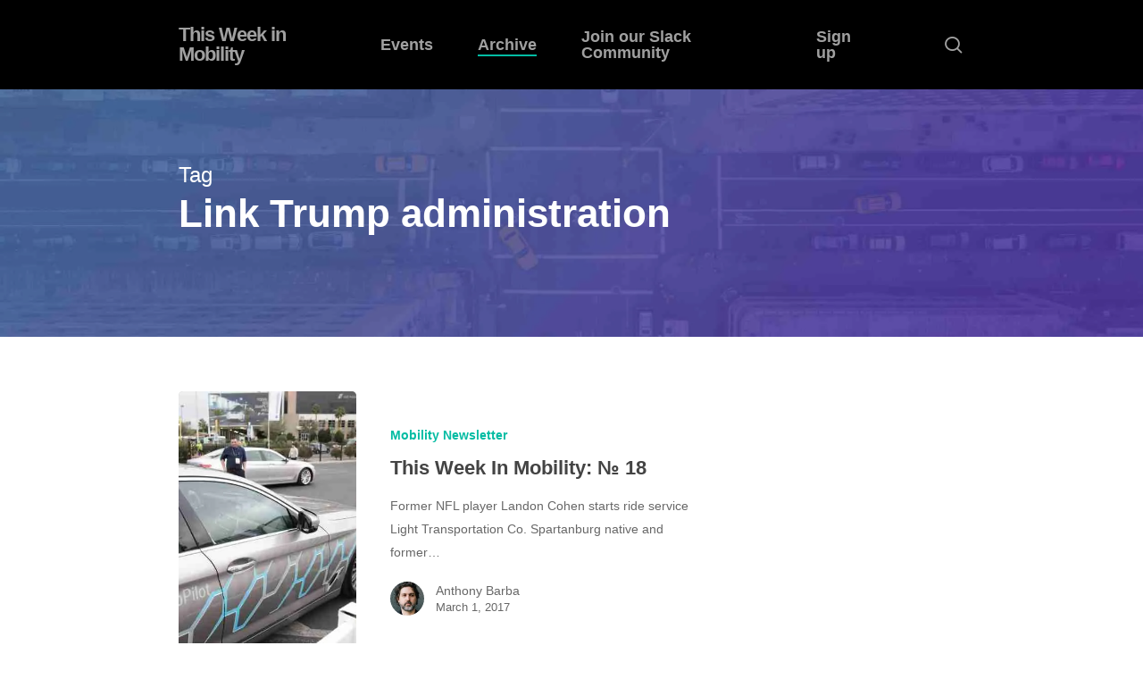

--- FILE ---
content_type: text/css
request_url: https://thisweekinmobility.com/wp-content/litespeed/ucss/fbc0f416fc027709834773f69efa1b8a.css?ver=74bf3
body_size: 8891
content:
@keyframes crossLeftClose{to{transform:translateY(22px) translateX(22px) rotate(-45deg)}}@keyframes crossRightClose{to{transform:translateY(22px) translateX(-22px) rotate(45deg)}}@keyframes nectar_ltr_line_animation_start{0%{background-size:0 2px}to{background-size:100% 2px}}section.wp-block-cover-image.has-left-content>h2{margin-left:0;text-align:left}section.wp-block-cover-image.has-right-content>h2{margin-right:0;text-align:right}section.wp-block-cover-image>h2{font-size:2em;line-height:1.25;margin-bottom:0;max-width:840px;padding:.44em;text-align:center;z-index:1}.wp-block[data-align=left]>[data-type="core/embed"],.wp-block[data-align=right]>[data-type="core/embed"]{max-width:360px;width:100%}.wp-block[data-align=left]>[data-type="core/embed"] .wp-block-embed__wrapper,.wp-block[data-align=right]>[data-type="core/embed"] .wp-block-embed__wrapper{min-width:280px}.wp-lightbox-container button:not(:hover):not(:active):not(.has-background){background-color:#5a5a5a40;border:0}.wp-lightbox-overlay .close-button:not(:hover):not(:active):not(.has-background){background:0 0;border:0}ul{box-sizing:border-box}:root{--wp--preset--font-size--normal:16px;--wp--preset--font-size--huge:42px}.screen-reader-text{border:0;clip:rect(1px,1px,1px,1px);clip-path:inset(50%);height:1px;margin:-1px;overflow:hidden;padding:0;position:absolute;width:1px;word-wrap:normal!important}.screen-reader-text:focus{background-color:#ddd;clip:auto!important;clip-path:none;color:#444;display:block;font-size:1em;height:auto;left:5px;line-height:normal;padding:15px 23px 14px;text-decoration:none;top:5px;width:auto;z-index:100000}@font-face{font-display:swap;font-family:"FontAwesome";src:url(/wp-content/themes/salient/css/fonts/fontawesome-webfont.eot?v=4.2);src:url(/wp-content/themes/salient/css/fonts/fontawesome-webfont.eot?#iefix&v=4.2)format("embedded-opentype"),url(/wp-content/themes/salient/css/fonts/fontawesome-webfont.svg#fontawesomeregular?v=4.2)format("svg"),url(/wp-content/themes/salient/css/fonts/fontawesome-webfont.woff?v=4.2)format("woff"),url(/wp-content/themes/salient/css/fonts/fontawesome-webfont.ttf?v=4.2)format("truetype");font-weight:400;font-display:block;font-style:normal}[class*=" icon-"],i[class*=fa-]{font-family:FontAwesome;font-weight:400;font-style:normal;text-decoration:inherit;-webkit-font-smoothing:antialiased;*margin-right:.3em}[class*=" icon-"]:before,[class^=icon-]:before{text-decoration:inherit;speak:none}[class*=" icon-"],[class^=icon-]{display:inline;width:auto;height:auto;line-height:normal;vertical-align:baseline;background-image:none;background-position:0 0;background-repeat:repeat;margin-top:0}.fa{display:inline-block;font:14px/1 FontAwesome;font-size:inherit;text-rendering:auto;-webkit-font-smoothing:antialiased;-moz-osx-font-smoothing:grayscale}.fa-angle-up:before{content:""}.col{display:block;width:100%}@media (min-width:691px){.col{margin-right:2%}}.col:last-child{margin-right:0}.col.col_last{margin-right:0}a,article,body,div,form,header,html,i,img,li,nav,p,span{margin:0;padding:0;border:0;font:inherit;vertical-align:baseline}h1,h3,ul{padding:0;border:0;font:inherit;vertical-align:baseline}body,html{max-width:100%}html{overflow-y:scroll;overflow-x:hidden}body{overflow:hidden;background:#fff;color:#676767;position:relative;font-size:14px;-webkit-font-smoothing:antialiased;font-family:"Open Sans",Helvetica,sans-serif;line-height:26px}ul{list-style:none;margin:0 0 30px 30px}input[type=text]::-ms-clear{display:none}article,header,nav{display:block}*{-webkit-box-sizing:border-box;-moz-box-sizing:border-box;box-sizing:border-box}:root{--scroll-bar-w:-2px}.container,.row{position:relative}.container{margin:0 auto;max-width:880px}.row{padding-bottom:24px}.main-content>.row,header .row{margin-left:0;margin-right:0}.col:after,.row:after{content:"";display:block;height:0;clear:both;visibility:hidden}@media (min-width:691px){.span_3{width:23.5%}.span_5{width:40.5%}.span_6{width:49%}.span_7{width:57.5%}.span_9{width:74.5%}.span_12{width:100%}}body:not(.nectar-no-flex-height){display:flex;flex-direction:column;min-height:100vh}body:not(.nectar-no-flex-height) #ajax-content-wrap,body:not(.nectar-no-flex-height) .ocm-effect-wrap,body:not(.nectar-no-flex-height) .ocm-effect-wrap-inner{display:flex;flex-direction:column;flex-grow:1}body:not(.nectar-no-flex-height) .container-wrap{flex-grow:1}p{-webkit-font-smoothing:antialiased;padding-bottom:1.5em}.nectar-skip-to-content:not(:focus),.screen-reader-text{border:0;clip:rect(1px,1px,1px,1px);clip-path:inset(50%);height:1px;margin:-1px;overflow:hidden;padding:0;position:absolute!important;width:1px;word-wrap:normal!important}@media only screen and (min-width:1000px){.nectar-mobile-only{display:none}}@media only screen and (max-width:999px){.nectar-mobile-only.mobile-header{display:inline-block}}.nectar-mobile-only.mobile-header .inner{display:flex}#header-outer .screen-reader-text{height:1px}.container-wrap{position:relative;z-index:10;margin-top:0;padding-top:40px;padding-bottom:40px}.subheader{color:#6f6f6f;margin-bottom:15px}a{color:#3555ff;text-decoration:none;transition:color .3s}a:hover{color:inherit}h1,h3{font-size:54px;line-height:62px;margin:0 0 7px;color:#444;letter-spacing:0;-webkit-font-smoothing:antialiased;font-weight:600}h3{font-size:22px;line-height:34px}.container .row:last-child,.row .col p:last-child{padding-bottom:0}ul li{list-style:disc;list-style-position:outside}#footer-outer ul,#header-outer nav>ul,#slide-out-widget-area ul{margin:0}#header-outer ul li,#slide-out-widget-area ul li{list-style:none}.main-content img,.row .col img{max-width:100%;height:auto}.row .col h3{margin-bottom:8px}.row .col img{margin-bottom:15px}body[data-bg-header=true] .container-wrap{padding-bottom:40px;margin-top:0!important;padding-top:0!important}#header-outer{width:100%;top:0;left:0;position:fixed;padding:28px 0 0;z-index:9999;overflow:visible}#top #logo{width:auto;max-width:none;line-height:22px;font-size:22px;letter-spacing:-1px;font-weight:600;align-self:center}#top #logo:focus,#top #logo:hover{color:#000}#top{position:relative;z-index:9998;width:100%}#top .container .row{padding-bottom:0}#top nav>ul{overflow:visible;transition:padding .8s ease,margin .25s ease;min-height:1px;line-height:1px}body:not(.ascend) #top nav>.buttons{margin-left:15px}#top nav>.buttons{transition:padding .8s ease}#header-outer #top nav>.buttons{right:0;height:100%;overflow:hidden}#top nav ul li{float:right}#top nav>ul>li{float:left}#top nav>ul>li>a{padding:0 10px;display:block;color:#676767;transition:color .2s ease}#header-outer:not([data-format=centered-menu-under-logo]):not([data-format=centered-menu-bottom-bar]) #top nav>ul>li[class*=button_]>a:before{-webkit-transform:translateY(-50%);transform:translateY(-50%);top:50%}#top nav>ul>li[class*=button_bordered]>a:before{border:2px solid #fff;display:block;position:absolute;left:0;padding-bottom:10px;-webkit-transform:translateY(-7px);transform:translateY(-7px);width:100%;content:" ";z-index:-1;box-sizing:border-box;transition:border-color .2s ease;border-color:rgba(0,0,0,.4);height:40px}#header-outer[data-lhe=default] #top nav .sf-menu>[class*=button_solid_color].current-menu-ancestor>a i,body[data-header-color=dark] #header-outer #search-outer input[type=text]{color:#fff!important}#header-outer[data-lhe=animated_underline] #top nav>ul>li[class*=button_bordered]>a,#top nav>ul>li[class*=button_bordered]>a{padding-left:20px;padding-right:20px}#header-outer[data-lhe=animated_underline] #top nav>ul>li>a{padding-left:0;padding-right:0}.sf-menu{float:left}.sf-menu:not(.buttons) a:focus{outline:0}.sf-menu,.sf-menu *{list-style:none outside none;margin:0;padding:0;z-index:10}.sf-menu{line-height:1}.sf-menu .menu-item a{outline:0}.sf-menu li{float:left;outline:0;line-height:0;font-size:12px;position:relative}.sf-menu a{display:block;position:relative;text-decoration:none}#top .span_9{position:static}@media only screen and (min-width:1000px){#header-outer:not([data-format=left-header]){padding-top:0}#header-outer:not([data-format=left-header]) #top>.container>.row,#header-outer:not([data-format=left-header]) #top>.container>.row nav,#header-outer:not([data-format=left-header]) #top>.container>.row nav>ul,#header-outer:not([data-format=left-header]) #top>.container>.row nav>ul>li{display:-webkit-flex;display:-ms-flexbox;display:flex}#header-outer:not([data-format=left-header]) #top .span_3,#header-outer:not([data-format=left-header]) #top .span_9{display:-webkit-flex;display:-ms-flexbox;display:flex;float:none;width:auto}#header-outer[data-format=default] #top .span_9{margin-left:auto}#header-outer:not([data-format=left-header]) #top nav>.buttons{overflow:visible;height:auto}#header-outer:not([data-format=left-header]) #top nav>ul>li{-webkit-align-items:center;align-items:center}#header-outer:not([data-format=left-header]) #top nav>ul{float:none;display:inline-block;vertical-align:middle}}@media only screen and (max-width:999px){#top .col.span_9{text-align:right;line-height:0}#header-outer .mobile-search .icon-salient-search,#top .span_9>.slide-out-widget-area-toggle>div{position:relative;display:block;top:50%;font-size:18px;-webkit-transform:translateY(-50%);transform:translateY(-50%);background-color:transparent}#top .mobile-search,#top .span_9>.slide-out-widget-area-toggle{position:relative;width:auto;top:auto;right:auto;margin-bottom:0;margin-top:0;display:inline-block;vertical-align:middle;line-height:0;height:100%;-webkit-transform:none;transform:none}body[data-slide-out-widget-area-style=slide-out-from-right] .slide_out_area_close:before,body[data-slide-out-widget-area-style=slide-out-from-right].material a.slide_out_area_close:before{background-color:rgba(0,0,0,.06)}#top .mobile-search{padding:0 10px}#top .span_9>.slide-out-widget-area-toggle{padding:0 0 0 10px}}#top nav .buttons li{line-height:12px;position:relative}#top nav ul #search-btn a{padding:0;width:24px;text-align:center;display:block;background-position:right top;background-repeat:no-repeat;box-sizing:content-box}#top nav ul #search-btn a span{top:0;background-color:transparent;font-size:18px;color:rgba(0,0,0,.48)}#top .mobile-search{text-align:right}#top .mobile-search,#top .span_9>.slide-out-widget-area-toggle{display:none;z-index:10000}.mobile-search .icon-salient-search{background-color:transparent;color:#a9a9a9;line-height:34px;font-size:18px;width:18px;transition:color .3s ease;-webkit-transition:color .3s ease}.material .mobile-search .icon-salient-search{color:#a9a9a9}#header-outer .row .col.span_3,#header-outer .row .col.span_9{width:auto}#footer-outer #copyright .col ul,#header-outer .row .col.span_9{float:right}#page-header-bg .container{z-index:100}_:future{opacity:1;transform:translateZ(0)}.col{position:relative;float:left}.nectar-cta>h5,.nectar-cta>h6{margin-bottom:0}i[class*=fa-]{display:inline-block;word-spacing:1px;position:relative;text-align:center;top:-2px;vertical-align:middle;max-width:100%}body[data-bg-header=true].archive .container-wrap{padding-top:4.1em!important}#page-header-bg,#page-header-wrap{height:60px;overflow:hidden;position:relative;-webkit-font-smoothing:antialiased}body.material #page-header-wrap{margin-top:0}#page-header-bg{width:100%;color:#fff;display:block!important;z-index:2}.page-header-bg-image{position:absolute;width:100%;height:100%;top:0;left:0;z-index:9;background-repeat:no-repeat;background-position:top center;background-size:cover}#page-header-bg[data-bg-pos=center] .page-header-bg-image{background-position:center center}#page-header-bg[data-alignment-v=middle] .container,#page-header-bg[data-alignment-v=middle] .row{height:100%}#page-header-bg .span_6{width:100%}.archive .page-header-bg-image:after{background-color:rgba(25,25,25,.35);position:absolute;top:0;left:0;height:100%;width:100%;content:" ";z-index:1;display:block}#page-header-bg .row{z-index:100;position:relative}body #page-header-bg .row,html:not(.js) #page-header-bg .row{visibility:visible}#page-header-bg h1{font-weight:600;font-size:44px;line-height:54px;margin-bottom:8px;display:block;color:#fff;z-index:101}#page-header-bg span,body #footer-outer #copyright p,body[data-header-color=dark] #header-outer #search-outer #search #close a span{color:#fff}#page-header-bg .subheader{font-size:28px;line-height:1.3;color:#fff!important;font-weight:300}#page-header-bg .nectar-particles .inner-wrap>:not(.top-heading),.overlaid-content .inner-wrap>:not(.top-heading){opacity:0;transform:translateY(35px);-webkit-transform:translateY(35px)}#page-header-bg .span_6{top:50%;transform:translateY(-50%)}.post-area.featured_img_left .post .post-content{padding-left:0!important}.nectar-link-underline-effect a.accessed:not(:hover){color:inherit;animation:nectar_ltr_line_animation_start .55s ease forwards}.posts-container article .inner-wrap.animated{opacity:0;transition:opacity .5s ease-out}.post-area:not(.masonry) .posts-container[data-load-animation=none] article .inner-wrap.animated{opacity:1}.posts-container article .inner-wrap{height:100%}.post-area{padding-right:30px;margin-top:4px}.post-header{margin-bottom:12px;color:#888}.post .post-header a,.post-area.featured_img_left .article-content-wrap .post-content-wrap .post-header,.post-area.featured_img_left .grav-wrap a{color:inherit}.post .post-content{position:relative;min-height:98px}.post-content{padding-left:95px}.post h3.title{margin-bottom:4px}#slide-out-widget-area,#slide-out-widget-area .inner .off-canvas-menu-container.mobile-only .menu.secondary-header-items,.single .post-area .content-inner>.post-tags>h4{display:none}#slide-out-widget-area.slide-out-from-right{position:fixed;transform:translate(301px,0);-webkit-transform:translate(301px,0);top:0;right:0;width:300px;height:100%;padding:33px}#slide-out-widget-area-bg{-webkit-backface-visibility:hidden;background-color:rgba(0,0,0,.8);position:fixed;height:1px;width:1px;opacity:0;left:0;top:0;z-index:9996}body .lines-button{line-height:0;font-size:0}.lines-button{transition:.3s;cursor:pointer;top:9px;position:relative;user-select:none;display:block}.lines-button:hover{opacity:1}.lines{background-color:#ecf0f1;position:relative}.lines,.lines:after{width:1.4rem}.lines,.lines:after,.lines:before{display:block;height:3px;transition:.3s}.lines:after,.lines:before{background:#ecf0f1;position:absolute;left:0;content:"";transform-origin:.142rem center}@media only screen and (min-width:1000px){.slide-out-widget-area-toggle a{transform:translateZ(0)}}.slide-out-widget-area-toggle .lines-button:after{background-color:rgba(0,0,0,.4);display:inline-block;width:1.4rem;height:2px;transition:transform .45s ease,opacity .2s ease,background-color .2s ease;position:absolute;left:0;top:0;content:"";transform:scale(1,1)}.slide-out-widget-area-toggle.mobile-icon .lines-button.x2 .lines:after,.slide-out-widget-area-toggle.mobile-icon .lines-button.x2 .lines:before,.slide-out-widget-area-toggle.mobile-icon .lines-button:after{background-color:#999}body #header-outer .lines-button{top:9px}.slide-out-widget-area-toggle.mobile-icon .lines-button:after{top:0!important;height:2px!important;width:22px!important}.slide-out-widget-area-toggle.mobile-icon .lines{background-color:transparent}.slide-out-widget-area-toggle.mobile-icon .lines:after,.slide-out-widget-area-toggle.mobile-icon .lines:before{height:2px!important;width:22px!important}.slide-out-widget-area-toggle a>span{transition:transform .33s .3s ease-in;transform-origin:center;display:block;height:21px}.slide-out-widget-area-toggle.mobile-icon a>span{height:20px}input[type=text]{padding:10px;width:100%;font-size:14px;font-family:inherit;line-height:24px;color:#555;background-color:#f1f1f1;transition:all .2s ease}input:focus{outline:0}@font-face{font-display:swap;font-family:icomoon;src:url(/wp-content/themes/salient/css/fonts/icomoon.eot?v=1.6);src:url(/wp-content/themes/salient/css/fonts/icomoon.eot?#iefix&v=1.6)format("embedded-opentype"),url(/wp-content/themes/salient/css/fonts/icomoon.woff?v=1.6)format("woff"),url(/wp-content/themes/salient/css/fonts/icomoon.ttf?v=1.6)format("truetype"),url(/wp-content/themes/salient/css/fonts/icomoon.svg#icomoon?v=1.6)format("svg");font-weight:400;font-display:block;font-style:normal}.fa.fa-angle-up,.icon-salient-search{font-family:icomoon!important;speak:none;font-style:normal;font-weight:400;font-variant:normal;text-transform:none;line-height:1;-webkit-font-smoothing:antialiased}body .fa.fa-angle-up:before{content:""}body .lines,body .lines:after,body .lines:before{height:2px}.icon-salient-search:before{content:""}.post-area.featured_img_left .post-featured-img-wrap{background-color:rgba(0,0,0,.25)}.post-area.featured_img_left article .grav-wrap img{border-radius:50%;width:38px;height:38px;margin-bottom:0;margin-right:13px;vertical-align:middle;display:inline-block;transition:all .4s cubic-bezier(.2,1,.2,1)}.post-area.featured_img_left article .grav-wrap .text a{display:block;font-size:14px;line-height:20px}.post-area.featured_img_left article .meta-category a{font-size:14px;line-height:19px;position:relative;display:inline-block;font-weight:600;margin:0 10px 10px 0}.post-area.featured_img_left .meta-category a:before{width:100%;position:absolute;bottom:-3px;left:0;content:"";-webkit-transform:scaleX(0);transform:scaleX(0);-webkit-transform-origin:left;transform-origin:left;-webkit-transition:transform .3s cubic-bezier(.25,0,.4,1);transition:transform .3s cubic-bezier(.25,0,.4,1)}.post-area.featured_img_left .meta-category a:focus:before,.post-area.featured_img_left .meta-category a:hover:before{-webkit-transform:scaleX(1);transform:scaleX(1)}.post-area.featured_img_left article .grav-wrap .text span{font-size:13px;line-height:18px}.post-area.featured_img_left article .grav-wrap .text{vertical-align:middle;display:inline-block;line-height:0}.post-area.featured_img_left .grav-wrap a:hover img{box-shadow:0 7px 20px rgba(0,0,0,.19)}.post-area.featured_img_left h3 a,.post-area.featured_img_left h3 a:hover{color:inherit!important}.post-area.featured_img_left .post-content-wrap .grav-wrap,.post-area.featured_img_left .post-content-wrap .meta-category{z-index:150;position:relative}.post-area.featured_img_left article{margin-bottom:6%}.post-area.featured_img_left .article-content-wrap .post-featured-img-wrap{width:33%;position:relative;border-radius:5px}.post-area.featured_img_left .article-content-wrap .post-featured-img-wrap:before{transition:opacity .7s cubic-bezier(.2,1,.22,1);-webkit-transition:opacity .7s cubic-bezier(.2,1,.22,1);display:block;position:absolute;left:0;top:0;width:100%;height:100%;content:"";opacity:0;transform:scale(.96);box-shadow:0 30px 60px rgba(0,0,0,.17);border-radius:5px}.post-area.featured_img_left .article-content-wrap .post-featured-img{border-radius:5px;overflow:hidden}.post-area.featured_img_left article .article-content-wrap .post-featured-img-wrap{transition:transform .7s cubic-bezier(.2,1,.22,1);-webkit-transition:transform .7s cubic-bezier(.2,1,.22,1)}.post-area.featured_img_left .article-content-wrap .post-featured-img-wrap a,.post-area.featured_img_left .article-content-wrap .post-featured-img-wrap a span,.post-area.featured_img_left .article-content-wrap .post-featured-img-wrap a span img,.post-area.featured_img_left .entire-meta-link{display:block;width:100%;height:100%;position:absolute;left:0;top:0}.post-area.featured_img_left .article-content-wrap .post-featured-img-wrap a span img{object-fit:cover}.post-area.featured_img_left .article-content-wrap .post-content-wrap{width:66.6%;position:relative;border-radius:0 5px 5px 0;overflow:hidden;padding:6%0 6% 6%}.post-area.featured_img_left .post:hover .post-featured-img-wrap:before{opacity:1}.post-area.featured_img_left article:hover .article-content-wrap .post-featured-img-wrap{-webkit-transform:translateY(-4px);transform:translateY(-4px)}.post-area.featured_img_left .post-content-wrap .grav-wrap{margin-top:20px}.post-area.featured_img_left .article-content-wrap .post-featured-img{background-size:cover;background-position:center}.post-area.featured_img_left .post .post-featured-img{margin-bottom:0;backface-visibility:hidden;-webkit-backface-visibility:hidden;transition:all .7s cubic-bezier(.2,1,.22,1)}.post-area.featured_img_left .entire-meta-link{z-index:101}@media only screen and (min-width:1000px){.post-area.featured_img_left .article-content-wrap .post-content-wrap{left:33.3%}.post-area.featured_img_left .article-content-wrap .post-featured-img-wrap{height:100%;position:absolute;left:0;top:0}}@media only screen and (max-width:999px){.post-area.featured_img_left .article-content-wrap{display:-webkit-flex;display:-ms-flexbox;display:flex}}@media only screen and (max-width:690px){.post-area.featured_img_left .article-content-wrap{display:block}.post-area.featured_img_left .article-content-wrap .post-content-wrap,.post-area.featured_img_left .article-content-wrap .post-featured-img-wrap{width:100%}.post-area.featured_img_left .article-content-wrap .post-content-wrap{padding:35px 0 55px;overflow:visible}.post-area.featured_img_left .article-content-wrap .post-featured-img-wrap{height:200px;border-radius:5px 5px 0}}:root{--mobile-container-width:88%}@media only screen and (min-width:1300px){.container{max-width:1100px}}@media only screen and (min-width:1000px) and (max-width:1300px){#page-header-bg .span_6 .subheader{font-size:24px}#top nav>ul>li>a{padding-left:8px}}@media only screen and (min-width:691px) and (max-width:999px){.span_12,.span_3,.span_5,.span_6,.span_7,.span_9{width:100%;margin-left:0}.col{margin-bottom:25px}#header-outer .col{margin-bottom:0;margin-right:0}#ajax-content-wrap .post-area{padding-right:0}#page-header-bg .span_6 h1{font-size:32px;line-height:38px}#page-header-bg .span_6{top:auto!important;float:none}}@media only screen and (max-width:690px){.col{margin-bottom:25px}#header-outer .col,.post-area{margin-bottom:0}#ajax-content-wrap .container .post .post-content{padding-left:0}.container .post-header{font-size:12px}#page-header-bg .span_6{margin-bottom:15px;top:auto!important;float:none}.posts-container[data-load-animation=none] article .inner-wrap.animated{opacity:1}#page-header-bg .span_6 h1{font-size:24px;line-height:30px;margin-bottom:4px}}@media only screen and (min-width:1px) and (max-width:999px){.container{max-width:var(--mobile-container-width)}#to-top:not(.mobile-enabled){display:none}#page-header-bg .span_6{display:block!important}#header-outer[data-has-menu=true] #top .span_3,#header-outer[data-has-menu=true][data-mobile-fixed="1"] #top .span_3{text-align:left}#header-outer[data-mobile-fixed="1"]{position:fixed!important}.container-wrap{z-index:11}body #header-outer{margin-bottom:0;padding:12px 0;position:relative}#slide-out-widget-area{top:0!important}#header-outer #logo{top:0;left:0}#header-space{display:none}#header-space[data-header-mobile-fixed="1"]{display:block}#top .mobile-search,#top .span_9>.slide-out-widget-area-toggle{display:inline-block}#top .col.span_3{left:0;top:0;z-index:100;width:100%;position:relative}#header-outer #top .col.span_3{line-height:0}#header-outer #top .col.span_3 #logo{vertical-align:middle}#top .col.span_9{margin-left:0;margin-bottom:0;float:none;display:flex;align-items:center;min-height:0;width:auto!important;position:absolute!important;right:0;top:0;z-index:2000;height:100%}body:not(.single-post) #page-header-bg:not(.fullscreen-header) .span_6,body[data-slide-out-widget-area=true] #top #logo{-webkit-transform:none!important;transform:none!important}body[data-slide-out-widget-area=true] #top .span_3{text-align:center}#header-outer .slide-out-widget-area-toggle .lines,#header-outer .slide-out-widget-area-toggle .lines-button,#header-outer .slide-out-widget-area-toggle .lines:after,#header-outer .slide-out-widget-area-toggle .lines:before{width:22px}#header-outer .slide-out-widget-area-toggle.mobile-icon .lines:after{top:-6px}body #header-outer .slide-out-widget-area-toggle.mobile-icon .lines:before{top:6px}#header-outer[data-mobile-fixed="1"] #top #logo,body[data-slide-out-widget-area=true] #top #logo{display:inline-block}body[data-slide-out-widget-area=true] #top .col.span_3{width:100%}body #slide-out-widget-area:not(.slide-out-from-right-hover) .slide_out_area_close{display:block}#header-outer #top nav>ul{width:auto;padding:15px 0 25px;margin:0 auto;z-index:100000;position:relative}#top nav>ul li{display:block;width:auto;margin-left:0}#ajax-content-wrap .post-area{padding-right:0;margin-bottom:0}#header-outer #top nav{display:none!important}#page-header-bg,#page-header-wrap{transition:none!important;-webkit-transition:none!important}.main-content>div{padding-bottom:0}body #page-header-bg:not(.fullscreen-header) .row,body:not(.single-post) #page-header-bg:not(.fullscreen-header) .span_6{top:0!important}body:not(.single-post) #page-header-bg:not(.fullscreen-header){padding-top:10%;padding-bottom:10%}body:not(.single-post) #page-header-bg:not(.fullscreen-header) .span_6{min-height:40px;position:relative!important}#header-outer:not([data-permanent-transparent="1"]),#page-header-wrap,#top,body:not(.single-post) #page-header-bg:not(.fullscreen-header){height:auto!important}#page-header-wrap{margin-top:0;overflow:visible}#page-header-bg .span_6{opacity:1!important}#page-header-bg[data-parallax="0"]{margin-top:-1px}}@media screen and (max-width:782px){body{position:static}}@media only screen and (min-width:481px) and (max-width:1025px) and (orientation:landscape){#header-outer[data-lhe=animated_underline] #top nav>ul>li:not([class*=button_])>a:hover .menu-title-text:after{display:none}#to-top{display:none}#page-header-bg .span_6{display:block!important;opacity:1!important}}.ocm-effect-wrap{background-color:#fff}body[data-header-color=dark] #header-space{background-color:#000}@media only screen and (min-width:1000px){body #footer-outer .row{padding:75px 0}}body[data-header-resize="1"] .container-wrap{margin-top:0;padding-top:40px}body[data-header-resize="1"] #page-header-wrap{margin-top:0}body.material #header-outer[data-header-resize="1"]:not([data-format=left-header]):not(.scrolled-down):not(.small-nav){box-shadow:none}#top .slide-out-widget-area-toggle a span{overflow:hidden;width:22px}#top .slide-out-widget-area-toggle a>span{position:relative}#top .slide-out-widget-area-toggle a .lines-button:after{transition:transform .65s cubic-bezier(.3,1,.3,1) 40ms,background-color .2s ease,opacity .2s ease!important}body .slide-out-widget-area-toggle a:hover .lines:before{transition:transform .65s cubic-bezier(.3,1,.3,1) 80ms,background-color .2s ease,opacity .2s ease!important}body .lines:before,body .slide-out-widget-area-toggle a:hover .lines:after{transition:transform .65s cubic-bezier(.3,1,.3,1) 0s,background-color .2s ease,opacity .2s ease!important}body .lines:after{transition:transform .65s cubic-bezier(.3,1,.3,1) 80ms,background-color .2s ease,opacity .2s ease!important}@media only screen and (min-width:1000px){body #top .slide-out-widget-area-toggle a:hover .lines-button:after,body #top .slide-out-widget-area-toggle a:hover .lines:after,body #top .slide-out-widget-area-toggle a:hover .lines:before{transform:translateX(30px)}}body.material #header-outer:not([data-format=left-header]) #top nav>.buttons>li{margin:0 14px}body.material #header-outer #top nav>.buttons>li:last-child{margin-right:0!important}body.material #header-outer #top nav>.buttons>li:first-child{margin-left:0}body.material #top nav ul #search-btn>div{padding-left:0;border-left:none!important}#top nav ul #search-btn a,#top nav ul #search-btn a span{height:21px;line-height:21px}body #search-outer #search #close a span,body.material #top nav ul #search-btn a span{font-size:20px}body.material #header-outer:not([data-format=left-header]) #top nav>.buttons{margin-left:30px}.material #top nav>.buttons{padding-right:0!important}body[data-full-width-header=false] #slide-out-widget-area .slide_out_area_close,body[data-slide-out-widget-area-style=slide-out-from-right] .slide-out-widget-area-toggle{z-index:100}body #footer-outer #copyright{font-size:14px;border:0;background-color:#1f1f1f}#footer-outer[data-using-widget-area=false] #copyright{border:0}#to-top{border-radius:0!important;box-shadow:none}body.material[data-button-style^=rounded] .nectar-button.see-through[class*=m-extra-color-gradient-].has-icon:not(:hover) span{transform:none!important}body.material[data-button-style^=rounded] .nectar-button.see-through[class*=m-extra-color-gradient-].has-icon:not(:hover) i{transform:translateX(-5px) translateY(-50%)!important}body.material[data-button-style^=rounded] .nectar-button.see-through[class*=m-extra-color-gradient-]:not(:hover) i{opacity:0!important;background-color:transparent!important}body.material[data-button-style^=rounded] .nectar-button.see-through-2[data-color-override="#ffffff"]:not(:hover) i,body.material[data-button-style^=rounded] .nectar-button.see-through-3[data-color-override="#ffffff"]:not(:hover) i,body.material[data-button-style^=rounded] .span_12.light .nectar-button.see-through-2[data-color-override=false]:not(:hover) i{color:#000!important}#header-outer[data-lhe=default] #top nav .sf-menu>[class*=button_solid_color].sfHover:not(#social-in-menu)>a,body.material[data-button-style^=rounded] .nectar-button.see-through-2:not(:hover) i,body.material[data-button-style^=rounded] .nectar-button.see-through-3:not(:hover) i{color:#fff!important}#header-outer header{transition:all .2s}body[data-header-color=dark] #ajax-content-wrap:after{background-color:rgba(255,255,255,.55)}#ajax-content-wrap:after{background-color:rgba(0,0,0,.45);content:"";position:fixed;opacity:0;left:0;top:0;width:100%;height:100%;z-index:1000;pointer-events:none;transform:translateZ(0);backface-visibility:hidden;transition:opacity .7s cubic-bezier(.15,.2,.1,1)}@media all and (-ms-high-contrast:none),(-ms-high-contrast:active){#ajax-content-wrap:after{display:none}}#slide-out-widget-area .mobile-only .menu.secondary-header-items{margin-top:25px}#header-outer .mobile-search .icon-salient-search{background-color:transparent!important;vertical-align:middle;font-size:18px;transition:color .3s ease}body #header-outer[data-lhe=animated_underline] #top nav>ul>li:not([class*=button_])>a .menu-title-text:after{transform-origin:0 0;transition:transform .35s cubic-bezier(.52,.01,.16,1);bottom:-3px}#header-outer[data-lhe=animated_underline] #top nav>ul>li:not([class*=button_])>a .menu-title-text:after{transition:transform .35s cubic-bezier(.52,.01,.16,1),border-color .35s cubic-bezier(.52,.01,.16,1)}#search-outer #search #close a:before,.slide_out_area_close:before{position:absolute;top:50%;left:50%;display:block;border-radius:50%;background-color:rgba(0,0,0,.05);content:"";transform:scale(1) translateZ(0);transition:all .45s cubic-bezier(.15,.2,.1,1);width:42px;height:42px;margin:-21px 0 0-21px}.slide_out_area_close:before{width:46px;height:46px;margin:-23px 0 0-23px}.nectar-close-btn:hover:not(:focus):before,body[data-is].material #search-outer #search #close a:hover:not(:focus):before,body[data-is].material .slide_out_area_close:hover:not(:focus):before{transform:scale(1.2) translateZ(0)}@media only screen and (min-width:1000px){.post-area.span_9{padding-right:0;margin-right:4%;width:68.5%}#sidebar.span_3{width:27.5%;backface-visibility:hidden}}.comments-section .comment-wrap.full-width-section>h3 span{display:block;margin-bottom:5px;font-size:14px;text-transform:none}[data-form-style=default] .span_12.light input[type=email]:hover:not(:focus),[data-form-style=default] .span_12.light input[type=text]:hover:not(:focus),[data-form-style=default] .span_12.light textarea:hover:not(:focus){border-color:transparent}#slide-out-widget-area.slide-out-from-right{min-width:360px;padding-left:60px;padding-right:60px;z-index:5;overflow:hidden;transform:none}#ajax-content-wrap #slide-out-widget-area.slide-out-from-right{z-index:-1}#search-outer #search #close a:before,.slide_out_area_close:before{transform:scale(0)}#search-outer .close-wrap,.slide_out_area_close .close-wrap{-webkit-font-smoothing:subpixel-antialiased;transform-style:preserve-3d;position:absolute;top:50%;left:50%;transform:translateX(-50%) translateY(-50%) translateZ(0);transition:margin .2s ease,transform .2s ease 1s,opacity .3s ease;width:20px;height:20px;display:block;overflow:hidden}#search-outer:not(.material-open) .close-line1,.slide_out_area_close .close-line1{-webkit-transform:translateY(0) translateX(0) rotate(-45deg);transform:translateY(0) translateX(0) rotate(-45deg);animation-name:crossLeftClose;animation-delay:0s;animation-duration:.15s}#search-outer:not(.material-open) .close-line2,.slide_out_area_close .close-line2{-webkit-transform:translateY(0) translateX(0) rotate(45deg);transform:translateY(0) translateX(0) rotate(45deg);-webkit-animation-name:crossRightClose;animation-name:crossRightClose;-webkit-animation-delay:.06s;animation-delay:.06s;-webkit-animation-duration:.15s;animation-duration:.15s}#search-outer .close-line,.slide_out_area_close .close-line{animation-duration:.4s;animation-timing-function:cubic-bezier(.52,.01,.16,1);animation-fill-mode:forwards}#search-outer .close-wrap .close-line,.slide_out_area_close .close-wrap .close-line{height:100%;width:2px;background:#fff;backface-visibility:hidden;position:absolute;border-radius:5px;left:9px;transition:opacity .2s ease,background-color .2s ease}#search-outer .close-wrap .close-line{background-color:#000}#slide-out-widget-area[class*=slide-out-from-right] .off-canvas-menu-container{position:relative;top:auto}#slide-out-widget-area[class*=slide-out-from-right] .inner-wrap>.inner{height:auto}#slide-out-widget-area[class*=slide-out-from-right] .bottom-meta-wrap,#slide-out-widget-area[class*=slide-out-from-right] .off-canvas-menu-container{display:inline-block}#slide-out-widget-area[class*=slide-out-from-right] .off-canvas-menu-container{min-width:190px}@media only screen and (min-width:1000px){#slide-out-widget-area[class*=slide-out-from-right] .off-canvas-menu-container.mobile-only{display:none}}#slide-out-widget-area[class*=slide-out-from-right] .inner-wrap{margin:auto 0;position:relative}#slide-out-widget-area[class*=slide-out-from-right]{display:-webkit-box;display:-webkit-flex;display:flex}#slide-out-widget-area.slide-out-from-right,#slide-out-widget-area.slide-out-from-right:not(.fullscreen-alt):not(.fullscreen){background-color:transparent!important}#slide-out-widget-area[class*=slide-out-from-right] .off-canvas-menu-container li a{font-size:22px;line-height:28px;font-family:"Open Sans";font-weight:400}#slide-out-widget-area-bg.slide-out-from-right{opacity:1;height:100%;width:100%;z-index:1;visibility:hidden}#ajax-content-wrap>#slide-out-widget-area-bg.slide-out-from-right{visibility:hidden}body[data-slide-out-widget-area-style=slide-out-from-right] #slide-out-widget-area.slide-out-from-right{-webkit-transform:none;transform:none}body[data-slide-out-widget-area-style=slide-out-from-right] .slide_out_area_close{position:absolute;right:50px;top:50px;z-index:8;display:block}#slide-out-widget-area.slide-out-from-right .inner-wrap,#slide-out-widget-area.slide-out-from-right .off-canvas-menu-container{width:100%}body:not(.material-ocm-open) #slide-out-widget-area.slide-out-from-right{visibility:hidden}@media only screen and (min-width:1000px){body[data-slide-out-widget-area-style=slide-out-from-right] .slide_out_area_close{opacity:0;transition:transform .8s cubic-bezier(.15,.2,.1,1);position:fixed;right:-100px;top:50%;transform:translateY(-50%) translateX(100%);z-index:10000}body[data-slide-out-widget-area-style=slide-out-from-right] .slide_out_area_close:before{background-color:#f91b39;box-shadow:0 16px 44px rgba(0,0,0,.3)}}body[data-slide-out-widget-area-style=slide-out-from-right] .ocm-effect-wrap{transition:transform .8s cubic-bezier(.15,.2,.1,1);transform-origin:center;position:relative;z-index:10}body:not(.nectar-no-flex-height) .ocm-effect-wrap-inner,body[data-slide-out-widget-area-style=slide-out-from-right]:not(.nectar-no-flex-height) .ocm-effect-wrap{height:auto!important}.slide-out-widget-area-toggle .lines-button.x2 .lines:after,.slide-out-widget-area-toggle .lines-button.x2 .lines:before{transition:transform .45s ease,background-color .2s ease,opacity .2s ease}.lines:after{top:-7px}.lines:before{top:7px;width:1rem}body #header-outer .icon-salient-search:before,body.material #header-outer .icon-salient-search:before{content:""}@media only screen and (max-width:450px){#slide-out-widget-area.slide-out-from-right{min-width:78vw;width:78vw;padding-left:50px;padding-right:50px;transition:transform .8s cubic-bezier(.15,.2,.1,1)}}@media only screen and (min-width:1000px){#slide-out-widget-area.slide-out-from-right{min-width:33.3vw;padding-left:4%;padding-right:4%}}body.material #slide-out-widget-area[class*=slide-out-from-right] .off-canvas-menu-container li{margin-bottom:12px;line-height:1.2}body.material #slide-out-widget-area.slide-out-from-right .off-canvas-menu-container li a{position:relative;display:inline-block}body.material #slide-out-widget-area.slide-out-from-right .off-canvas-menu-container>.menu>li a{opacity:1;transition:color .37s cubic-bezier(.52,.01,.16,1)}body.material #slide-out-widget-area[class*=slide-out-from-right] .off-canvas-menu-container li a:after{transform-origin:left;pointer-events:none;bottom:-2px;transition:transform .37s cubic-bezier(.52,.01,.16,1);border-color:#fff}input[type=text]{background-color:rgba(0,0,0,.04);border-radius:4px;border:2px solid transparent}input[type=text]:focus{box-shadow:0 0 10px rgba(0,0,0,.11)}.post .post-header a:focus,.post .post-header a:hover,body a{color:#03bca3}#header-outer #top nav>ul>.button_bordered>a:hover,#top nav ul #search-btn a:hover span,.post-area.featured_img_left .meta-category a{color:#03bca3!important}#slide-out-widget-area,[class*=" icon-"],body.material #slide-out-widget-area-bg.slide-out-from-right{background-color:#03bca3}#to-top:hover,.post-area.featured_img_left .meta-category a:before{background-color:#03bca3!important}#header-outer[data-lhe=animated_underline] #top nav>ul>li>a .menu-title-text:after,.material #search-outer #search input[type=text],body.material input[type=text]:focus{border-color:#03bca3}#header-outer:not(.transparent) #top nav>ul>.button_bordered>a:hover:before{border-color:#03bca3!important}body[data-slide-out-widget-area-style=slide-out-from-right]:not([data-header-color=custom]).material .slide_out_area_close:before{background-color:#002937}:root{--nectar-accent-color:#03bca3;--nectar-extra-color-1:#002937;--nectar-extra-color-2:#2ac4ea;--nectar-extra-color-3:#002937;--nectar-bg-color:#fff}#page-header-wrap,.container-wrap,.material .ocm-effect-wrap,body{background-color:#fff}#footer-outer{background-color:#002937!important;color:#fff!important}body #slide-out-widget-area-bg{background-color:rgba(0,0,0,.8)}:root{--header-nav-height:78px}@media only screen and (max-width:999px){:root{--header-nav-height:48px}}@media only screen and (min-width:1000px){#header-outer #logo{margin-top:28px;margin-bottom:28px;position:relative}}#header-outer[data-lhe=animated_underline] #top nav>.sf-menu>li[class*=button_bordered]>a,#header-outer[data-lhe=animated_underline] #top nav>ul>li>a,#top nav>ul>li[class*=button_bordered]>a{margin-left:25px;margin-right:25px}body.material[data-header-format=default] #header-outer[data-has-buttons=yes]:not([data-format=left-header]) #top nav>.buttons{margin-left:50px}#header-space{height:78px}@media only screen and (max-width:999px){#header-space{height:48px}}#header-space,body #header-outer,body[data-header-color=dark] #header-outer,body[data-header-color=dark].material #header-outer #search-outer:before{background-color:#000}#header-outer,#search-outer{background-color:#000;-webkit-box-shadow:none;box-shadow:none}#search-outer{top:0;left:0;width:100%;height:100%;position:absolute;z-index:10000;overflow:visible;display:none;background-color:#fff}#search-outer input,#top #logo,#top nav ul #search-btn a span,#top nav ul li a,.nectar-mobile-only.mobile-header{color:#a0a0a0}@media only screen and (max-width:999px){#search-outer #search #close a:before,body.material #header-outer #search-outer #search #close a:before{height:28px;width:28px;margin:-14px 0 0-14px}.material #search-outer #search #close a span{font-size:13px;height:13px;line-height:13px;top:6px}#search-outer #search #close a span{font-size:16px;height:16px;line-height:16px}#search-outer #search #close a{height:14px;right:8px;top:9px}#search-outer #search #close,body.material #header-outer #search-outer #search #close{top:0;right:-5px}body.material #header-outer #search-outer #search #close a{right:8px;top:9px}}#header-outer #search,#header-outer[data-lhe=animated_underline] li>a .menu-title-text,#search-box{position:relative}#search-outer .container{overflow:visible;width:100%}#search-outer #search input[type=text]{width:100%;color:#888;font-size:43px;line-height:43px;position:relative;padding:0;background-color:transparent;border:0;-webkit-transition:none;transition:none;box-shadow:none;font-family:"Open Sans";font-weight:700;text-transform:uppercase;letter-spacing:1px}#search-outer>#search form{width:92%;float:left}#search-outer #search #close{list-style:none}#search-outer #search #close a{position:absolute;right:0;top:24px;display:block;width:24px;height:17px;line-height:22px;z-index:10}#search-outer #search #close a span:not(.close-line){color:#a0a0a0;font-size:18px;height:20px;line-height:19px;background-color:transparent;transition:color .2s ease}#search-outer>#search #close a:hover span,body.material #search-outer #search #close a span{color:#000}@media only screen and (min-width:1px) and (max-width:999px){body.material #search-outer #search form input[type=text][name]{font-size:16px;line-height:40px;border-bottom-width:2px;padding-right:50px}body.material #search-outer{height:30vh;min-height:200px}body.material #search-outer .col{margin-bottom:0}}@media screen and (max-width:999px){body.material #header-outer #search-outer,body.material #search-outer{height:200px;transform:translate3d(0,-200px,0);-webkit-transform:translate3d(0,-200px,0)}#header-outer #search-outer #search #close,#header-outer #search-outer #search-box,#search-outer #search #close,#search-outer #search-box{-webkit-transform:translate3d(0,200px,0);transform:translate3d(0,200px,0)}}body.material #search-outer{background-color:transparent;height:35vh;position:absolute;transform:translate3d(0,-35vh,0);-webkit-transform:translate3d(0,-35vh,0);z-index:2000!important;padding:0;top:-1px;min-height:225px;height:auto}body.material #search-outer #search .container{height:auto!important;float:none;width:100%}#header-outer #search-outer:before{transition:transform .8s cubic-bezier(.2,1,.3,1);position:absolute;left:0;top:0;height:100%;width:100%;display:block;background-color:#fff;-webkit-transform:scaleY(0);transform:scaleY(0);-webkit-transform-origin:top;transform-origin:top}.material #header-outer #search-outer:before{content:"";-webkit-transform:none;transform:none;backface-visibility:hidden;transition:transform .8s cubic-bezier(.2,1,.3,1)}.material #search-outer{display:block;overflow:hidden}#search-outer #search{max-width:1200px;position:relative;z-index:10;margin:0 auto;display:-webkit-flex;display:-ms-flexbox;display:flex;-webkit-align-items:center;-ms-align-items:center;-ms-flex-align:center;align-items:center}.material #header-outer #search-outer #search,.material #search-outer #search{padding:0}#search-outer #search #close,#search-outer #search-box,body.material #search-outer{transition:transform .8s cubic-bezier(.2,1,.3,1),opacity .8s cubic-bezier(.2,1,.3,1)}#search-outer #search #close,#search-outer #search-box{transform:translate3d(0,35vh,0);opacity:0}body #search-outer #search input[type=text]{height:auto!important;text-transform:none;color:#000;border-radius:0;border-bottom:2px solid #3452ff;font-size:60px}body.material #search-outer #search form input[type=text]{font-size:60px}@media only screen and (min-width:1000px){body #search-outer #search input[type=text]{height:90px!important}body.material #search-outer #search #search-box input[type=text]{line-height:90px}}body[data-header-color=dark] #header-outer #search-outer input::-webkit-input-placeholder{color:#fff;color:rgba(255,255,255,.5)}#header-outer #search-outer input::-moz-placeholder,#header-outer #search-outer input::-webkit-input-placeholder{color:#888}body.material #search-outer>#search form{width:100%;float:none}body[data-header-color=dark] #header-outer #search-outer input[type=text]{border-color:#fff}body[data-header-color=dark] #header-outer #search-outer #search .span_12 span{color:rgba(255,255,255,.6)}body[data-header-color=dark] #header-outer #search-outer input::-moz-placeholder{color:rgba(255,255,255,.5)}#search-outer #search #close{position:absolute;right:40px}body[data-ext-responsive=false].material #search-outer #search #close{right:0}body[data-ext-responsive=false].material #search-outer #search #close a{right:15px}body.material #search-outer #search input[type=text]{padding-right:70px}body.material #search-outer #search #close a{right:64px;top:16px}[data-header-color=dark] #search-outer #search #close a:before{background-color:rgba(255,255,255,.1)}#search-outer #search .span_12 span{display:block;color:rgba(0,0,0,.4);margin-top:15px}@media only screen and (max-width:999px){#search-outer #search .span_12 span{display:none}}.material #header-outer #search-outer:not(.material-open):before{transform:scaleY(0)}#search-outer:not(.material-open){pointer-events:none}body.material #header-outer:not([data-format=left-header]) #search-outer{transform:none;-webkit-transform:none}body.material #header-outer #search-outer{height:auto}#search-outer #search{overflow:hidden;-webkit-transition:transform .8s cubic-bezier(.2,1,.3,1);transition:transform .8s cubic-bezier(.2,1,.3,1);transform:translate3d(0,-225px,0);-webkit-transform:translate3d(0,-225px,0)}#search-outer #search #close,#search-outer #search-box{transform:translate3d(0,225px,0);-webkit-transform:translate3d(0,225px,0)}#search-outer #search{height:225px}@media screen and (max-width:999px){body.material #header-outer #search-outer{min-height:100px;height:auto;transform:none;-webkit-transform:none}#header-outer #search-outer #search #close,#header-outer #search-outer #search-box{transform:translate3d(0,100px,0);-webkit-transform:translate3d(0,100px,0)}#search-outer #search{height:100px;transform:translate3d(0,-100px,0);-webkit-transform:translate3d(0,-100px,0)}}@media only screen and (min-width:1000px){body.material #search-outer #search #search-box input[type=text]{font-size:48px;line-height:1;height:76px!important}#search-outer #search .span_12 form>span{position:absolute;bottom:-40px;left:0}#search-outer #search #close{top:50%;margin-top:-28px}}#header-outer[data-header-resize="1"] #logo{transition:margin .32s ease,color .32s ease}#header-outer[data-header-resize="1"]:not([data-transparent-header=true]) #logo{transition:margin .15s ease}body #header-outer .slide-out-widget-area-toggle.mobile-icon .lines:before{width:1rem!important}.nectar-skip-to-content:focus{position:fixed;left:6px;top:7px;height:auto;width:auto;display:block;font-size:14px;font-weight:600;padding:15px 23px 14px;background:#f1f1f1;color:#000;z-index:100000;line-height:normal;text-decoration:none;box-shadow:0 0 2px 2px rgba(0,0,0,.6)}#header-outer[data-lhe=animated_underline] nav>ul>li:not([class*=button_])>a .menu-title-text:after{-webkit-transition:-webkit-transform .3s ease-out,border-color .3s ease-out;transition:transform .3s ease-out,border-color .3s ease-out;position:absolute;display:block;bottom:-6px;left:0;width:100%;-ms-transform:scaleX(0);-webkit-transform:scaleX(0);transform:scaleX(0);border-top:2px solid #000;content:"";padding-bottom:inherit}#header-outer[data-lhe=animated_underline] #top nav>ul>li>a:hover .menu-title-text:after,#header-outer[data-lhe=animated_underline] .sf-menu .current_page_parent>a .menu-title-text:after{backface-visibility:hidden;-webkit-transform:scaleX(1);transform:scaleX(1)}#header-outer[data-lhe=animated_underline]:not([data-format=left-header]) nav>ul>li:not([class*=button_])>a .menu-title-text:after,body.material #slide-out-widget-area[class*=slide-out-from-right] .off-canvas-menu-container li a:after{border-top-width:2px}:root{--nectar-border-thickness:2px;--container-padding:.01px;--container-width:880px}.post-area.featured_img_left .meta-category a:before{height:2px}.span_12.light .wpb_text_column a:not(:hover){opacity:.7}@media only screen and (min-width:1300px){:root{--container-width:1100px}}@media only screen and (max-width:690px){:root{--container-width:420px}}@media only screen and (max-width:479px){:root{--container-width:320px}}:root{--nectar-border-radius:0}#footer-outer #copyright{padding:20px 0;font-size:12px;background-color:#1c1c1c;color:#777}#footer-outer #copyright .container div:last-child{margin-bottom:0}#footer-outer #copyright p{line-height:22px;margin-top:3px}@media only screen and (min-width:691px) and (max-width:999px){#footer-outer #copyright .col{width:49%;margin-bottom:0}}@media only screen and (max-width:690px){body #footer-outer #copyright .col ul{float:left}}#to-top,#to-top i{width:29px;height:29px;text-align:center}#to-top{display:block;position:fixed;line-height:12px;right:17px;bottom:0;transform:translateY(105%);color:#fff;cursor:pointer;-webkit-border-radius:2px;z-index:9994;background-color:rgba(0,0,0,.25);background-repeat:no-repeat;background-position:center;transition:background-color .1s linear;-webkit-transition:background-color .1s linear}#to-top i{line-height:29px;font-size:14px;top:0;left:0;position:relative;z-index:10;background-color:transparent}#to-top:hover{}body{font-weight:400}@media only screen and (max-width:1300px) and (min-width:1000px){body{font-size:14px;line-height:26px}}@media only screen and (max-width:999px) and (min-width:691px){body{font-size:14px;line-height:26px}}@media only screen and (max-width:690px){body{font-size:14px;line-height:26px}}#top nav>ul>li>a,body.material #search-outer #search input[type=text]{font-size:18px;line-height:18px;font-weight:700}body #slide-out-widget-area .inner-wrap>.inner .off-canvas-menu-container li>a{font-size:40px;line-height:70px}#header-outer[data-lhe=animated_underline] #top nav>ul>li>a{transition:color .2s ease}#top nav ul #search-btn a span{-webkit-transition:color .2s ease;transition:color .2s ease}.lines-button.x2 .lines{transition:background .2s ease,opacity .2s ease}.lines-button.x2 .lines:after,.lines-button.x2 .lines:before{transform-origin:50% 50%;transition:top .4s .45s ease,transform .3s ease,background-color .2s ease,opacity .2s ease}.slide-out-widget-area-toggle .closed>span{transition:transform .33s 0s ease}.material #slide-out-widget-area[class*=slide-out-from-right] .off-canvas-menu-container li>a:after{-webkit-transition:-webkit-transform .3s ease-out,border-color .3s ease-out;transition:transform .3s ease-out,border-color .3s ease-out;position:absolute;display:block;bottom:-6px;left:0;width:100%;-webkit-transform:scaleX(0);transform:scaleX(0);border-top:2px solid #000;content:"";padding-bottom:inherit}body.material #slide-out-widget-area[class*=slide-out-from-right] .off-canvas-menu-container li a:hover:after,body.material #slide-out-widget-area[class=slide-out-from-right] .off-canvas-menu-container li a:focus:after{backface-visibility:hidden;-webkit-transform:scaleX(1);transform:scaleX(1)}#slide-out-widget-area .inner .off-canvas-menu-container li>a{font-size:20px;line-height:30px;font-family:"Open Sans";font-weight:700}#slide-out-widget-area.slide-out-from-right .inner .off-canvas-menu-container li a{opacity:.7;transition:opacity .2s ease,color .2s ease;-webkit-transition:opacity .2s ease,color .2s ease}#slide-out-widget-area.slide-out-from-right .inner .off-canvas-menu-container li a:focus,#slide-out-widget-area.slide-out-from-right .inner .off-canvas-menu-container li a:hover{opacity:1}#slide-out-widget-area{overflow-y:scroll!important;overflow-x:hidden;-ms-overflow-style:none;scrollbar-width:none}#slide-out-widget-area::-webkit-scrollbar{display:none}#slide-out-widget-area .inner>div{margin-bottom:25px}#slide-out-widget-area .inner>div:first-of-type{margin-top:-7px}#slide-out-widget-area .inner-wrap>.inner{width:100%;height:100%}#slide-out-widget-area,#slide-out-widget-area a{color:#fff}body[data-full-width-header=false] #slide-out-widget-area .slide_out_area_close{position:absolute;right:22px;top:22px;display:block;font-family:"Open Sans";font-weight:400;backface-visibility:hidden;-webkit-backface-visibility:hidden;width:34px;height:34px;transition:all .47s cubic-bezier(.3,1,.3,.95) 0s;-webkit-transition:all .47s cubic-bezier(.3,1,.3,.95) 0s;color:#ddd;font-size:18px;max-width:none;line-height:32px}body[data-full-width-header=false] #slide-out-widget-area .slide_out_area_close:hover{border-color:rgba(255,255,255,.7)}#slide-out-widget-area .mobile-only{display:none}@media only screen and (max-width:690px){body #slide-out-widget-area .inner .off-canvas-menu-container.mobile-only .menu.secondary-header-items{display:block}}@media only screen and (min-width:1px) and (max-width:999px){body #slide-out-widget-area .slide_out_area_close{position:absolute;right:22px;top:22px;z-index:100}#slide-out-widget-area .mobile-only{display:block}}#slide-out-widget-area.slide-out-from-right .inner-wrap{opacity:0}#slide-out-widget-area.slide-out-from-right .inner-wrap>.inner{width:auto}.ocm-effect-wrap .ocm-effect-wrap-inner{backface-visibility:hidden}#slide-out-widget-area.slide-out-from-right .bottom-meta-wrap,#slide-out-widget-area.slide-out-from-right .inner-wrap>.inner>div{-webkit-transform:translateX(110px);-webkit-transition:all .8s cubic-bezier(.15,.2,.1,1);transform:translateX(110px);transition:all .8s cubic-bezier(.15,.2,.1,1)}